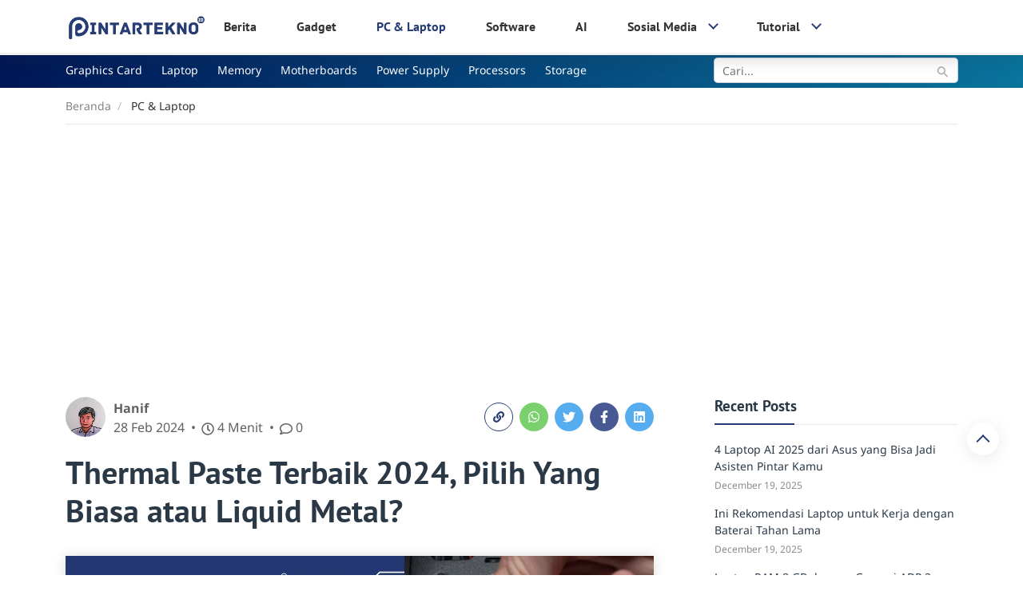

--- FILE ---
content_type: text/html; charset=utf-8
request_url: https://www.google.com/recaptcha/api2/aframe
body_size: 269
content:
<!DOCTYPE HTML><html><head><meta http-equiv="content-type" content="text/html; charset=UTF-8"></head><body><script nonce="vHZWyJq64QuLPbHTSBIT3A">/** Anti-fraud and anti-abuse applications only. See google.com/recaptcha */ try{var clients={'sodar':'https://pagead2.googlesyndication.com/pagead/sodar?'};window.addEventListener("message",function(a){try{if(a.source===window.parent){var b=JSON.parse(a.data);var c=clients[b['id']];if(c){var d=document.createElement('img');d.src=c+b['params']+'&rc='+(localStorage.getItem("rc::a")?sessionStorage.getItem("rc::b"):"");window.document.body.appendChild(d);sessionStorage.setItem("rc::e",parseInt(sessionStorage.getItem("rc::e")||0)+1);localStorage.setItem("rc::h",'1768961498186');}}}catch(b){}});window.parent.postMessage("_grecaptcha_ready", "*");}catch(b){}</script></body></html>

--- FILE ---
content_type: text/css
request_url: https://pintartekno.id/wp-content/themes/monotheme/assets/css/single.min.css?ver=1.0.2
body_size: 3470
content:
.section-title{margin-bottom:30px;position:relative;display:-ms-flexbox;display:flex}.section-title>.title-value,.section-title>.toggle-archive-type{padding-bottom:10px}.section-title>.toggle-archive-type{cursor:pointer}.section-title>.toggle-archive-type>span{display:-ms-flexbox;display:flex;-ms-flex-align:center;align-items:center;font-weight:400}.section-title>.toggle-archive-type>span svg{margin-left:11px;height:18px;width:18px;display:block}.content{word-break:break-word}.content p,.content h1,.content h2,.content h3,.content h4,.content h5,.content h6,.content ul,.content ol,.content blockquote{clear:both}.content p{margin-bottom:20px}.content amp-img,.content p>amp-img{width:100%;height:auto;margin:0 auto 25px}.content ul,.content ol{padding-left:25px;margin-bottom:25px}.content ul li,.content ol li{margin-bottom:5px;margin-top:5px;padding-left:8px;line-height:1.6}.content ul ul,.content ul ol,.content ol ul,.content ol ol{margin-bottom:0;padding-left:20px}.content h1,.content h2,.content h3,.content h4,.content h5,.content h6{margin-top:0;margin-bottom:12px;line-height:1.3}.content h1:not(:first-child),.content h2:not(:first-child),.content h3:not(:first-child),.content h4:not(:first-child),.content h5:not(:first-child),.content h6:not(:first-child){margin-top:30px}.content dl dt,.content dl dd{margin-bottom:10px}.content a.internal{text-decoration:underline}.content a:hover{text-decoration:none}.content blockquote{margin:20px 0;padding:0 56px;position:relative;text-align:center;font-style:italic}.content blockquote:before,.content blockquote:after{content:"";width:36px;height:36px;position:absolute;top:8px;background-image:url(../images/quote.png);background-repeat:no-repeat;background-position:center;background-size:24px auto;left:0}.content blockquote:after{right:0;left:auto}.content blockquote footer{margin-top:15px}.content .wp-caption{margin:0 auto 15px;max-width:100%;padding:0;border:0}.content .wp-caption.alignnone{margin:0 auto 15px}.content .wp-caption amp-img{width:100%;height:auto;display:block;margin-bottom:5px}.content .alignleft,.content .alignright,.content .aligncenter{margin-top:5px}.content table{overflow-x:auto;display:block;border-width:0 1px;margin-bottom:30px}.content table th{white-space:nowrap}.content .banner-box{text-align:center}.content .banner-box ins{margin:0 auto}.content #tonjoo-toc-container{padding:12px}.content #tonjoo-toc-container>ul{padding-left:0;margin:0}.content #tonjoo-toc-container .tonjoo-toc-list li{font-size:inherit;line-height:inherit;margin:0;padding:0}.content #tonjoo-toc-container .tonjoo-toc-list li a:hover{text-decoration:underline}.content #tonjoo-toc-container a:visited{text-decoration:underline}.content .baca-juga{padding:12px 12px 6px;margin-bottom:20px}.content .baca-juga .baca-juga-title{font-weight:700;margin-bottom:10px}.content .baca-juga ul{list-style-type:none;padding:0;margin:0}.content .baca-juga ul li{padding:5px 0;border-bottom:1px solid #eee}.content .baca-juga ul li:last-child{border-bottom:0}.content .baca-juga ul li a{font-weight:700}.content .baca-juga ul li a:hover{text-decoration:underline}.content .read-other>strong{display:block}.content .read-other a:hover{border-color:transparent}.content .yellow-block{border-radius:10px;padding:20px 40px;margin-bottom:25px}.content .yellow-block>*:last-child{margin-bottom:0}.content a.internal,.content a.external{text-decoration:underline;text-decoration-thickness:2px;text-underline-offset:0.15rem;font-weight:600}.content a.internal svg,.content a.external svg{margin-left:3px;opacity:.4;margin-bottom:2px}.content a.internal:hover,.content a.external:hover{text-decoration:none}@media (max-width: 575.98px){.content .alignleft,.content .alignright,.content .aligncenter,.content .alignnone{float:none;margin-left:auto;margin-right:auto;display:block}.content .alignleft img,.content .alignright img,.content .aligncenter img,.content .alignnone img{object-fit:cover;object-position:center}.content blockquote{margin-left:0;padding:0 40px}.content blockquote:before,.content blockquote:after{width:30px;height:30px;background-size:20px auto}.content .yellow-block{padding:15px 20px}}.breadcrumb{display:-ms-flexbox;display:flex;-ms-flex-wrap:wrap;flex-wrap:wrap;padding:.75rem 1rem;margin-bottom:1rem;list-style:none;padding-left:0}.breadcrumb-item+.breadcrumb-item::before{display:inline-block;padding-right:.5rem;padding-left:.5rem;content:"/"}@media (max-width: 575.98px){.single-post .breadcrumb{display:none}}.navigation:after{content:'';clear:both;display:block}#cancel-comment-reply-link{display:inline-block;font-weight:normal;margin-left:15px;text-transform:lowercase}#comments,.comment-respond{margin-bottom:20px;margin-top:20px}#comments .comments-title{margin-bottom:20px}.comment-list{list-style-type:none;padding-left:0;margin-bottom:0}.comment-list a,.comment-list li .comment-author cite{transition:all .3s}.comment-list li,.comment-list .comment-body{position:relative}.comment-list li:not(:last-child) .comment-body{margin-bottom:20px}.comment-list li:not(.pingback) .comment-body{padding-left:58px;margin-bottom:20px}.comment-list li:not(.pingback) .comment-body .comment-author{line-height:1.5;color:inherit}.comment-list li:not(.pingback) .comment-body .comment-author .fn{color:inherit}.comment-list li:not(.pingback) .comment-body .comment-meta{font-size:0.8rem;line-height:1.5;margin-top:-3px;margin-bottom:5px}.comment-list li:not(.pingback) .comment-body>p{margin-bottom:5px}.comment-list li:not(.pingback) .comment-body .reply{margin-top:10px}.comment-list li:not(.pingback) .comment-body .reply .comment-reply-link{display:inline-block;padding:2px 7px;border:1px solid #ccc;font-size:0.875rem}@media (max-width: 575.98px){.comment-list li:not(.pingback) .comment-body{padding-left:0;padding-top:0}}.comment-list li:not(.pingback) .comment-author .fn{font-style:normal;font-weight:700}.comment-list .children{padding-left:58px;list-style-type:none}@media (max-width: 575.98px){.comment-list .children{padding-left:25px}}.comment-list .comment-meta .comment-awaiting-moderation{display:block}.comment-list .comment-author img.photo{position:absolute;left:0;top:0;width:48px;border-radius:50%}@media (max-width: 575.98px){.comment-list .comment-author img.photo{display:none}}.comment-list .says{display:none}.comment-list .comment-author,.comment-list .comment-metadata{display:inline-block}.comment-list .comment-metadata{font-size:.83em}.comment-list .comment-metadata a{font-size:.8rem;color:#A8A8A8}.comment-list .comment-metadata:before{content:'\2014';display:inline-block;vertical-align:middle;margin-left:8px;margin-right:8px;position:relative}.comment-respond .comment-reply-title{margin-bottom:10px}.comment-respond .comment-notes{margin-bottom:20px}.comment-respond .comment-form::after{content:'';display:block;clear:both}.comment-respond .comment-form label{display:block;font-size:.875em;font-weight:700;line-height:24px;margin-bottom:5px}.comment-respond .comment-form .comment-form-cookies-consent{display:-ms-flexbox;display:flex;-ms-flex-direction:row;flex-direction:row;-ms-flex-align:baseline;align-items:baseline}.comment-respond .comment-form .comment-form-cookies-consent label{display:inline-block;font-weight:normal;font-size:1em;margin-bottom:0;padding-left:10px}.comment-respond .comment-form .comment-form-author,.comment-respond .comment-form .comment-form-email{float:left;width:50%}@media (max-width: 575.98px){.comment-respond .comment-form .comment-form-author,.comment-respond .comment-form .comment-form-email{float:unset;width:100%;padding:0 !important}}.comment-respond .comment-form .comment-form-author{padding-right:15px}.comment-respond .comment-form .comment-form-email{padding-left:15px}.comment-respond .comment-form .comment-form-comment textarea,.comment-respond .comment-form .comment-form-author input,.comment-respond .comment-form .comment-form-email input,.comment-respond .comment-form .comment-form-url input{width:100%}.comment-respond .comment-form input[type="text"],.comment-respond .comment-form input[type="email"],.comment-respond .comment-form input[type="url"],.comment-respond .comment-form textarea{outline:none;padding:13px 15px;width:100%}.comment-respond .comment-form textarea{min-height:120px}.comment-respond .comment-form input[type="submit"]{padding:14px 50px;margin-top:5px;text-transform:uppercase;box-shadow:none;-webkit-box-shadow:none;-moz-box-shadow:none;transition:all 0.3s ease-in-out;cursor:pointer}@media (max-width: 575.98px){.comment-respond .comment-form input[type="submit"]{width:100%}}.featured-img-credit{font-size:.85em;text-align:center;color:#7E7E7E;margin-top:3px}.archive-list .archive{display:-ms-flexbox;display:flex;padding-bottom:32px}.archive-list .archive-thumb{width:35%;max-width:400px;-ms-flex-negative:0;flex-shrink:0;margin-right:30px}.archive-list .archive-content>.archive-category{font-size:14px;font-weight:500}.archive-list .archive-meta{font-size:0}.archive-list .archive-meta>*{font-size:14px;display:inline-block;position:relative;margin-right:20px}.archive-list .archive-meta>* a{vertical-align:top;font-weight:700}.archive-list .archive-meta>*:after{top:0;right:-20px;position:absolute;content:'•';display:block;width:20px;text-align:center}.archive-list .archive-meta .archive-category{display:none}.archive-list .archive-meta .archive-read-time{margin-right:0}.archive-list .archive-meta .archive-read-time:after{display:none}@media (max-width: 575.98px){.archive-list .archive{display:block;padding-bottom:20px;margin-bottom:20px;border-bottom:1px solid #f2f2f2}.archive-list .archive-thumb{width:100%;margin-bottom:10px}.archive-list .archive-content .archive-excerpt,.archive-list .archive-content>.archive-category{display:none}}.archive-grid{display:-ms-flexbox;display:flex;-ms-flex-wrap:wrap;flex-wrap:wrap;gap:30px}.archive-grid .archive{-ms-flex:1 0 calc( 33.3333% - 20px);flex:1 0 calc( 33.3333% - 20px);-ms-flex-positive:0;flex-grow:0;display:-ms-flexbox;display:flex;-ms-flex-direction:column;flex-direction:column}.archive-grid .archive-thumb{margin-bottom:15px}.archive-grid .archive-thumb img{width:100%}.archive-grid .archive-content{-ms-flex-positive:1;flex-grow:1;display:-ms-flexbox;display:flex;-ms-flex-direction:column;flex-direction:column}.archive-grid .archive-content>.archive-category{font-weight:500;font-size:14px;margin-bottom:3px}.archive-grid .archive-title{font-size:1.25rem;line-height:28px;margin-bottom:4px;-ms-flex-order:1;order:1;overflow:hidden;display:-webkit-box;-webkit-line-clamp:3;-webkit-box-orient:vertical}.archive-grid .archive-meta{margin-bottom:5px;font-size:0;-ms-flex-order:2;order:2}.archive-grid .archive-meta>*{display:inline-block;position:relative;margin-right:20px;font-size:14px}.archive-grid .archive-meta>* a{vertical-align:top;font-weight:700}.archive-grid .archive-meta>*:after{right:-20px;position:absolute;content:'•';display:block;width:20px;top:0;text-align:center}.archive-grid .archive-meta .archive-category{display:none}.archive-grid .archive-meta .archive-read-time:after{display:none}.archive-grid .archive-excerpt{-ms-flex-order:3;order:3}@media (max-width: 767.98px){.archive-grid{gap:20px}.archive-grid .archive{-ms-flex:1 0 calc( 33.3333% - 20px);flex:1 0 calc( 33.3333% - 20px)}}@media (max-width: 575.98px){.archive-grid{gap:20px}.archive-grid .archive{-ms-flex:1 0 100%;flex:1 0 100%}}@media (max-width: 575.98px){.archive-mobile-2-cols.archive-list,.archive-mobile-2-cols.archive-grid{display:-ms-flexbox;display:flex;-ms-flex-wrap:wrap;flex-wrap:wrap;gap:20px}.archive-mobile-2-cols.archive-list .archive,.archive-mobile-2-cols.archive-grid .archive{-ms-flex:1 0 calc( 50% - 10px);flex:1 0 calc( 50% - 10px);-ms-flex-positive:0;flex-grow:0;display:-ms-flexbox;display:flex;-ms-flex-direction:column;flex-direction:column;margin-bottom:0;padding-bottom:0;border-bottom:0}.archive-mobile-2-cols.archive-list .archive-thumb,.archive-mobile-2-cols.archive-grid .archive-thumb{margin-bottom:7px}.archive-mobile-2-cols.archive-list .archive-content>.archive-category,.archive-mobile-2-cols.archive-grid .archive-content>.archive-category{font-size:12px;display:block;margin-bottom:3px;font-weight:500}.archive-mobile-2-cols.archive-list .archive-title,.archive-mobile-2-cols.archive-grid .archive-title{font-size:0.875rem;line-height:20px}.archive-mobile-2-cols.archive-list .archive-excerpt,.archive-mobile-2-cols.archive-grid .archive-excerpt{display:none}.archive-mobile-2-cols.archive-list .archive-meta>*,.archive-mobile-2-cols.archive-grid .archive-meta>*{font-size:12px}.archive-mobile-2-cols.archive-list .archive-meta .archive-date::after,.archive-mobile-2-cols.archive-grid .archive-meta .archive-date::after{display:none}.archive-mobile-2-cols.archive-list .archive-meta .archive-read-time,.archive-mobile-2-cols.archive-grid .archive-meta .archive-read-time{display:none}}@media (max-width: 575.98px){.archive-mobile-1-cols.archive-list .archive,.archive-mobile-1-cols.archive-grid .archive{display:-ms-flexbox;display:flex;gap:40px 12px}.archive-mobile-1-cols.archive-list .archive:not(:last-child),.archive-mobile-1-cols.archive-grid .archive:not(:last-child){margin-bottom:20px}.archive-mobile-1-cols.archive-list .archive-thumb,.archive-mobile-1-cols.archive-grid .archive-thumb{-ms-flex:0 0 150px;flex:0 0 150px}.archive-mobile-1-cols.archive-list .archive-content,.archive-mobile-1-cols.archive-grid .archive-content{-ms-flex:1 1 auto;flex:1 1 auto}.archive-mobile-1-cols.archive-list .archive-content>.archive-category,.archive-mobile-1-cols.archive-grid .archive-content>.archive-category{display:none}.archive-mobile-1-cols.archive-list .archive-title,.archive-mobile-1-cols.archive-grid .archive-title{font-size:0.875rem;line-height:20px}.archive-mobile-1-cols.archive-list .archive-excerpt,.archive-mobile-1-cols.archive-grid .archive-excerpt{display:none}.archive-mobile-1-cols.archive-list .archive-meta>*,.archive-mobile-1-cols.archive-grid .archive-meta>*{font-size:12px}.archive-mobile-1-cols.archive-list .archive-meta .archive-date::after,.archive-mobile-1-cols.archive-grid .archive-meta .archive-date::after{display:none}.archive-mobile-1-cols.archive-list .archive-meta .archive-read-time,.archive-mobile-1-cols.archive-grid .archive-meta .archive-read-time{display:none}}.posts-carousel .archive{border-bottom:none}.posts-carousel .archive-title{font-size:1.25rem;line-height:28px;margin-bottom:5px;overflow:hidden;display:-webkit-box;-webkit-line-clamp:3;-webkit-box-orient:vertical}.posts-carousel .archive-content>.archive-category{font-weight:500;font-size:14px;margin-bottom:5px}.posts-carousel .archive-excerpt{display:none}.posts-carousel .archive-meta{margin-top:auto;font-size:0}.posts-carousel .archive-meta>*{display:inline-block;position:relative;margin-right:20px;font-size:14px}.posts-carousel .archive-meta>* a{vertical-align:top;font-weight:700}.posts-carousel .archive-meta>*:after{right:-20px;position:absolute;content:'•';display:block;width:20px;top:0;text-align:center}.posts-carousel .archive-meta .archive-category,.posts-carousel .archive-meta .archive-read-time{display:none}.posts-carousel .archive-meta .archive-date:after{display:none}@media (max-width: 575.98px){.posts-carousel .archive-excerpt{display:block;margin-bottom:16px;overflow:hidden;display:-webkit-box;-webkit-line-clamp:2;-webkit-box-orient:vertical}}.tns-nav{display:-ms-flexbox;display:flex;gap:5px;-ms-flex-pack:center;justify-content:center;padding-top:20px}.tns-nav button{display:inline-block;width:8px !important;height:8px !important;border-radius:5px;border:0;background:#eee;padding:0px !important}.tns-nav button.tns-nav-active{background:#ccc}.single-author{padding:20px;border-radius:10px;margin-bottom:20px}.single-author .author-thumb{width:120px;height:120px}.single-author .author-thumb img{border-radius:5px;object-fit:cover}.single-author .author-title{margin-bottom:3px;font-size:14px}.single-author .author-name{font-size:20px;margin-bottom:10px}.single-author .author-social .social-icon{list-style-type:none;padding:0}.single-author .author-social .social-icon li{margin-right:10px}.single-author .heading{display:-ms-flexbox;display:flex;-ms-flex-align:end;align-items:flex-end;-ms-flex-pack:justify;justify-content:space-between}@media (max-width: 575.98px){.single-author .author-thumb{width:90px;height:90px}.single-author .row{margin:0 -10px}.single-author .row>[class|="col"]{padding:0 10px}.single-author .col:last-child{-ms-flex-preferred-size:100%;flex-basis:100%;margin-top:10px}.single-author .col:last-child .author-profile p{margin:0}}.read-progress{width:100%;height:3px;background:rgba(0,0,0,0.05)}.read-progress .bar{height:100%;width:0;background:#ccc}.single-wrapper{padding-top:35px}.single-wrapper .feed-instagram{margin-bottom:0}.single-featured{margin-bottom:22px}.single-head{margin-bottom:25px;display:-ms-flexbox;display:flex;-ms-flex-direction:column-reverse;flex-direction:column-reverse}.single-head .single-meta{margin-bottom:20px;display:-ms-flexbox;display:flex;-ms-flex-align:end;align-items:flex-end}.single-head .thumb{width:50px;height:50px;position:relative}.single-head .thumb img{border-radius:50%}.single-head .desc{padding:0 25px}.single-head .item-author{-ms-flex-positive:1;flex-grow:1}.single-head .item-author .desc{padding-top:2px;padding-left:10px}.single-head .item-author .desc a{color:inherit}.single-head .item-author .meta-author{display:block;font-weight:700}.single-head .item-author .meta-date::after,.single-head .item-author .meta-readtime::after{content:'•';display:inline-block;margin-left:8px;margin-right:3px}.single-share{padding:7px 0;margin-top:0}.single-share__title{margin-right:15px}.single-share .social-icon{list-style:none;padding:0;margin:0}.single-share .social-icon__item{margin:0}.single-share .social-icon__item:last-child .social-icon__link{margin-right:0}.single-share .social-icon__item.whatsapp a{background:#7ad06d}.single-share .social-icon__item.whatsapp a:hover{color:#7ad06d;border-color:#7ad06d;background:#fff}.single-share .social-icon__item.facebook a{background:#475993}.single-share .social-icon__item.facebook a:hover{color:#475993;border-color:#475993;background:#fff}.single-share .social-icon__item.twitter a{background:#55acee}.single-share .social-icon__item.twitter a:hover{color:#55acee;border-color:#55acee;background:#fff}.single-share .social-icon__item.linkedin a{background:#55acee}.single-share .social-icon__item.linkedin a:hover{color:#55acee;border-color:#55acee;background:#fff}.single-share .social-icon__link{display:-ms-flexbox;display:flex;-ms-flex-align:center;align-items:center;-ms-flex-pack:center;justify-content:center;width:36px;height:36px;border-radius:50%;margin:0 auto;margin-right:8px;font-size:16px;transition:all .3s;border:1px solid transparent;font-size:16px;color:#fff}.single-share .social-icon__link.copy-link{cursor:pointer;width:auto;border-radius:36px;font-size:14px;padding:0 10px;background:transparent;border:1px solid #ccc}.single-share .social-icon__link.copy-link.copied span{margin-left:5px}.single-share .single-comments{display:none}.single-share__bottom{padding:20px;border-radius:10px;margin-bottom:20px}.single-share__bottom a{width:36px;height:36px;font-size:16px}.single-share__author a{width:36px;height:36px;font-size:16px}.single-tag{margin-bottom:20px}.single-tag__title{margin-bottom:5px}.single-tag__flex{display:-ms-flexbox;display:flex}.single-tag__item{border-radius:5px;margin-right:8px;padding:4px 10px}.single-pagination{margin-bottom:22px}.single-pagination .post-page-numbers{display:block}.single-pagination .pagination-item{padding:20px;height:100%}.single-pagination .prev{border-radius:10px 0 0 10px}.single-pagination .prev svg{margin-right:19px}.single-pagination .next{text-align:right;border-radius:0 10px 10px 0}.single-pagination .next svg{margin-left:19px}.single-pagination .title-parent{display:block;margin-bottom:14px;line-height:1.4875}.single-pagination .title{font-size:1.125rem;line-height:1.5;display:block}@media (max-width: 575.98px){.single-wrapper{padding-top:10px}.single-head{-ms-flex-direction:column;flex-direction:column}.single-head .single-meta{display:block;margin-bottom:0}.single-head .thumb{display:none}.single-head .item-author .desc{padding:0}.single-head .item-author .meta-author{display:inline-block}.single-head .item-author .meta-author::after{content:'•';display:inline-block;margin-left:3px;margin-right:3px}.single-head .item-author .meta-readtime::after{display:none}.single-head .item-author .meta-comment{display:none}.single-share .social-icon__link{width:36px;height:36px;font-size:16px}.single-share .social-icon__link.copy-link{font-size:13px;padding:0 11px}.single-share .single-comments{width:36px;height:36px;display:block;padding:0 7px;line-height:36px;border-radius:18px;border:1px solid #636060;white-space:nowrap;width:auto;margin-right:0;font-size:13px;margin-left:auto}.single-share .single-comments svg{margin-top:-1px}.single-share__bottom{display:block;padding:10px 20px;text-align:center}.single-share__bottom .single-share__title{margin-bottom:10px}.single-share__bottom .social-icon{gap:10px;-ms-flex-pack:center;justify-content:center}.single-share__bottom .social-icon button,.single-share__bottom .social-icon .social-icon__link{margin:0}.single-meta{margin-bottom:0;margin-top:5px}.single-meta .meta-author{display:inline-block}.single-meta .item-share{margin-top:10px}.single-pagination .title-parent{margin-bottom:0}.single-pagination .prev .mobile-none,.single-pagination .next .mobile-none{background-color:red}.single-pagination .prev{border-radius:10px 10px 0 0}.single-pagination .prev svg{margin-right:5px}.single-pagination .prev .title{display:-ms-flexbox;display:flex;-ms-flex-align:center;align-items:center}.single-pagination .prev .title::before{content:"";display:-ms-inline-flexbox;display:inline-flex;width:50px;height:30px;background-image:url(../images/chevron-left.svg);background-position:center left;background-repeat:no-repeat;background-size:50%}.single-pagination .next{border-radius:0 0 10px 10px}.single-pagination .next svg{margin-left:5px}.single-pagination .next .title{display:-ms-flexbox;display:flex;-ms-flex-align:center;align-items:center}.single-pagination .next .title::after{content:"";display:-ms-inline-flexbox;display:inline-flex;width:50px;height:30px;background-image:url(../images/chevron-right.svg);background-position:center right;background-repeat:no-repeat;background-size:50%}.single-pagination .title-parent{display:none}.single-pagination .title{font-size:14px !important;font-weight:700}.single-tag__item{margin-bottom:8px}.mobile-none{display:none}}@media (max-width: 340px){.single-share__bottom a{width:30px;height:30px;font-size:14px}}
/*# sourceMappingURL=single.min.css.map */

--- FILE ---
content_type: text/css
request_url: https://pintartekno.id/wp-content/themes/pintartekno/style.css?ver=1.0.2
body_size: -199
content:
/*!
Theme Name: Pintar Tekno
Theme URI: https://pintartekno.id
Author: Tonjoo
Author URI: https://tonjoo.com/
Description: Pintar Tekno theme based on Monotheme
Version: 1.0.0
Template: monotheme
Tested up to: 6.0
Requires PHP: 7.4
License: GNU General Public License v2 or later
License URI: LICENSE
Text Domain: pintartekno
Tags: custom-background, custom-logo, custom-menu, featured-images, threaded-comments, translation-ready
*/

--- FILE ---
content_type: text/css
request_url: https://pintartekno.id/wp-content/themes/pintartekno/assets/css/single.min.css?ver=1.0.2
body_size: 1382
content:
.section-title{font-size:getRem(14px);color:#302b40;line-height:1.2142857143;font-weight:700;gap:20px;margin-bottom:44px}.section-title .title-value{white-space:nowrap;padding:0;font-size:24px;padding:12px 20px;background:#09749D;color:#fff;border-radius:8px;font-weight:400;display:-ms-inline-flexbox;display:inline-flex;-ms-flex-align:center;align-items:center;gap:4px}.section-title hr{width:100%;border:0;border-top:1px solid #273C75}.section-title .action{font-size:13px;padding:12px 24px;background:#273C75;color:#fff;border-radius:4px;font-weight:normal;text-transform:uppercase;white-space:nowrap}@media (max-width: 575.98px){.section-title{margin-bottom:24px}.section-title .title-value{font-size:20px}.section-title .action{font-size:14px;padding:10px 20px}}.content{font-size:getRem(16px);line-height:getLineHeight(26px, 16px);color:#292929;line-height:1.7;font-family:"Noto Sans",sans-serif}.content p{margin-bottom:20px}.content a{color:#273C75}.content a:hover{color:#213262}.content blockquote{font-weight:300;color:#232323}.content blockquote footer{font-size:getRem(15px);font-weight:500;letter-spacing:0.02em;font-style:normal;color:#636060}.content .wp-caption-text{font-size:getRem(12px);color:#9e9e9e}.content table td,.content table th{font-size:getRem(16px);line-height:1.5}.content #tonjoo-toc-container{background-color:#f9f9f9;border:1px solid #dddddd;box-shadow:0px 1px 1px rgba(0,0,0,0.05);border-radius:4px;padding:12px}.content #tonjoo-toc-container .tonjoo-toc-title{font-size:getRem(20px);line-height:1.1111111111;color:#2c303d;font-weight:700;color:#1B1718;font-weight:700;font-family:"PT Sans",sans-serif}.content #tonjoo-toc-container .tonjoo-toc-list li{font-size:inherit;line-height:inherit;margin:0;padding:0}.content #tonjoo-toc-container .tonjoo-toc-list li a{font-weight:700}.content #tonjoo-toc-container .tonjoo-toc-list li a:hover{text-decoration:underline}.content #tonjoo-toc-container a:visited{color:#273C75}.content .baca-juga{background-color:#f9f9f9;border:1px solid #dddddd;box-shadow:0px 1px 1px rgba(0,0,0,0.05);border-radius:4px}.content .read-other a{border-bottom:1px solid rgba(39,60,117,0.3)}.content .yellow-block{background-color:#ffff66;border:1px solid #ffffff}.content a.internal,.content a.external{-webkit-text-decoration-color:#273C75;text-decoration-color:#273C75;color:#273C75}@media (max-width: 767px){.content{font-size:getRem(16px)}}.content a{color:#4062bf}.content blockquote:before,.content blockquote:after{background-image:url(../images/quote.png)}.widgets .widgettitle{font-size:1.1875rem;color:#2B3947;font-family:"PT Sans",sans-serif;border-bottom:1px solid #e9e9e9;padding-bottom:12px;margin-bottom:20px;position:relative}.widgets .widgettitle:after{display:block;content:'';width:100px;height:2px;background:#273C75;position:absolute;left:0;bottom:-1px}.widgets .widget ul li{margin-bottom:15px;font-size:14px}.widgets .widget ul li a{color:#2B3947}.widgets .widget ul li a:hover{color:#273C75}.widgets .widget_archive li{color:#8b8b8b}.widgets .widget_archive select{display:block;width:100%}.widgets .widget_recent_entries .post-date{display:block;color:#8b8b8b;font-size:.75rem;margin-top:5px}.breadcrumb{border-bottom:1px solid #e9e9e9}.breadcrumb-item{font-size:14px;color:#333333}.breadcrumb-item+.breadcrumb-item::before{color:#BDBDBD}.breadcrumb-item a{color:#828282}.breadcrumb-item a:hover{color:#273C75}.comment-list a,.comment-list li .comment-author cite{color:#546A76}.comment-list a:hover,.comment-list li .comment-author cite:hover{color:#273C75}.comment-list li{font-size:1rem;line-height:1.625;color:#292929}.comment-respond .comment-form input[type="text"],.comment-respond .comment-form input[type="email"],.comment-respond .comment-form input[type="url"],.comment-respond .comment-form textarea{border:1px solid #C2C2C2}.comment-respond .comment-form input[type="text"]:focus,.comment-respond .comment-form input[type="email"]:focus,.comment-respond .comment-form input[type="url"]:focus,.comment-respond .comment-form textarea:focus{border-color:#273C75}.comment-respond .comment-form input[type="submit"]{font-size:16px;line-height:20px;font-weight:700;color:#273C75;border:2px solid #273C75;background-color:#FFF;letter-spacing:.5px}.comment-respond .comment-form input[type="submit"]:hover,.comment-respond .comment-form input[type="submit"]:focus{color:#FFF;background-color:#273C75}.archive-thumb{overflow:hidden}.archive-thumb img{border-radius:12px}.archive-content>.archive-category{background:transparent;padding:0;margin-bottom:8px}.archive-content>.archive-category a{display:inline-block;background:#273C75;color:#fff;padding:3px 8px;border-radius:4px;font-weight:normal}.archive-list .archive-title{margin-bottom:10px}.archive-list .archive-title a{color:#2B3947}.archive-list .archive-title a:hover{color:#273C75}.archive-list .archive-meta{color:#7A8A99}.archive-list .archive-meta>*:after{content:'•'}.archive-grid .archive,.posts-carousel .archive{border:0;border-radius:0;position:relative}.archive-grid .archive-thumb,.posts-carousel .archive-thumb{margin-bottom:20px;border:0}.archive-grid .archive-title a,.posts-carousel .archive-title a{color:#2B3947}.archive-grid .archive-title a:hover,.posts-carousel .archive-title a:hover{color:#273C75}.archive-grid .archive-excerpt,.posts-carousel .archive-excerpt{display:block;font-size:14px;margin-bottom:0;-ms-flex-order:2;order:2}.archive-grid .archive-content,.posts-carousel .archive-content{padding:0}.archive-grid .archive-content>.archive-category,.posts-carousel .archive-content>.archive-category{margin-bottom:8px}.archive-grid .archive-meta,.posts-carousel .archive-meta{margin-bottom:10px;margin-top:0;color:#7A8A99}.archive-grid .archive-meta>*:after,.posts-carousel .archive-meta>*:after{content:'•'}.archive-grid .archive-meta .archive-category,.posts-carousel .archive-meta .archive-category{display:none}.archive-grid .archive-meta .archive-author,.posts-carousel .archive-meta .archive-author{display:inline-block}.single-author{background-color:#fafafa;border:1px solid #e0e0e0}.single-author .author-title{color:#4f4f4f;margin-bottom:3px}.single-author .author-name{font-weight:700}.single-author .author-profile{font-size:15px}.read-progress .bar{background:#273C75}.single-wrapper .archive-vertical .archive-meta a{color:#273C75}.single-mobile-category{margin-top:15px;margin-bottom:10px}.single-mobile-category a{display:inline-block;background:#273C75;color:#fff;font-size:13px;padding:4px 12px;border-radius:50px}.single-title{font-size:getRem(40px);color:#2B3947;line-height:52px;font-weight:700}.single-date{font-size:getRem(13px);color:#656971;line-height:1.3}.single-meta .desc{font-size:getRem(12px)}.single-meta .desc .label-title{line-height:1.5;color:#232323}.single-meta .desc .label-info{font-weight:700;color:#4f4f4f;font-size:getRem(14px)}.single-meta .desc a:hover{color:#273C75}.single-share{-ms-flex-pack:justify;justify-content:space-between}.single-share__title{font-size:getRem(16px)}.single-share .social-icon__link.copy-link{background:#fff;color:#273C75;border-color:#273C75}.single-share .social-icon__link.copy-link.copied{background:#273C75;color:#fff}.single-share .social-icon__link.copy-link:hover{color:#fff;border-color:#273C75;background-color:#273C75}.single-share__bottom{background-color:#fafafa;border:1px solid #e0e0e0}.single-tag__item{color:#273C75;border:1px solid #273C75;font-size:14px}.single-tag__item:hover{background-color:#273C75;color:white}.single-pagination .post-page-numbers{font-family:"PT Sans",sans-serif}.single-pagination .prev{background-color:#273C75}.single-pagination .next{background-color:#302B40}.single-pagination .title-parent{font-size:getRem(14px);color:white}.single-pagination .title{color:white}@media (max-width: 575.98px){.single-title{font-size:getRem(24px);line-height:getRem(32px)}.single-meta .item-author{margin-bottom:20px}.single-share a.single-comments{border-color:#273C75}}
/*# sourceMappingURL=single.min.css.map */

--- FILE ---
content_type: text/javascript
request_url: https://pintartekno.id/wp-content/themes/monotheme/assets/js/single.min.js?ver=1.0.2
body_size: 309
content:
!function t(r,i,a){function c(e,n){if(!i[e]){if(!r[e]){var o="function"==typeof require&&require;if(!n&&o)return o(e,!0);if(s)return s(e,!0);throw(n=new Error("Cannot find module '"+e+"'")).code="MODULE_NOT_FOUND",n}o=i[e]={exports:{}},r[e][0].call(o.exports,function(n){return c(r[e][1][n]||n)},o,o.exports,t,r,i,a)}return i[e].exports}for(var s="function"==typeof require&&require,n=0;n<a.length;n++)c(a[n]);return c}({1:[function(n,e,o){"use strict";jQuery(function(t){function e(){var n=window.location.hash;return n&&0===n.indexOf("#")?n.replace("#",""):void 0}function o(n){var n=t("#"+n),e=t("#main-header").height(),o=t("#wpadminbar").length?t("#wpadminbar").height():0;n.length&&t("html, body").animate({scrollTop:parseInt(n.offset().top)-e-o-20},400)}window.location.hash&&o(e()),t(".scrollto").on("click",function(n){n.preventDefault();n=t(this).attr("href");history.pushState(!0,"",n),o(n=0===n.indexOf("#")?n.replace("#",""):n)}),t(window).on("hashchange",function(n){n.preventDefault(),o(e())});new ClipboardJS(".copy-link").on("success",function(n){t(n.trigger).addClass("copied"),t(n.trigger).find("span").html("Copied!"),setTimeout(function(){t(n.trigger).removeClass("copied"),t(n.trigger).find("span").html("")},2e3),n.clearSelection()});var n=t(window).scrollTop(),r=t(".single-share__bottom").offset().top-t(window).height()/2;function i(n,e){n=n/e*100;100<(n=n<0?0:n)&&(n=100),t(".read-progress .bar").css("width",n+"%")}i(n,r),t(window).on("scroll",function(){i(t(window).scrollTop(),r)})})},{}]},{},[1]);

--- FILE ---
content_type: application/javascript; charset=utf-8
request_url: https://fundingchoicesmessages.google.com/f/AGSKWxWfpfXLOzZta1UD27xy6tfk67I4EEe6FFq2stsW6sY6C-6RbDe0PNVaaYy2quhR0JLGv8QUeQqZH7AwWP66h2E0vdFoJA9mglCvAnEgnDVE0f_-XNtnn8C-G3ylbheo3Gozl7TNapSLTKmuBfoH1SmSbFtGG8H3A_dHaAa5Ilo78psZbneItkhzeQ0O/_/ad/side_/ads/sponsor/aff_frame./logad?.s-result-item:-abp-has(h5.s-sponsored-header)
body_size: -1291
content:
window['29265f1a-3f5c-40b7-8947-47c4e5b30a33'] = true;